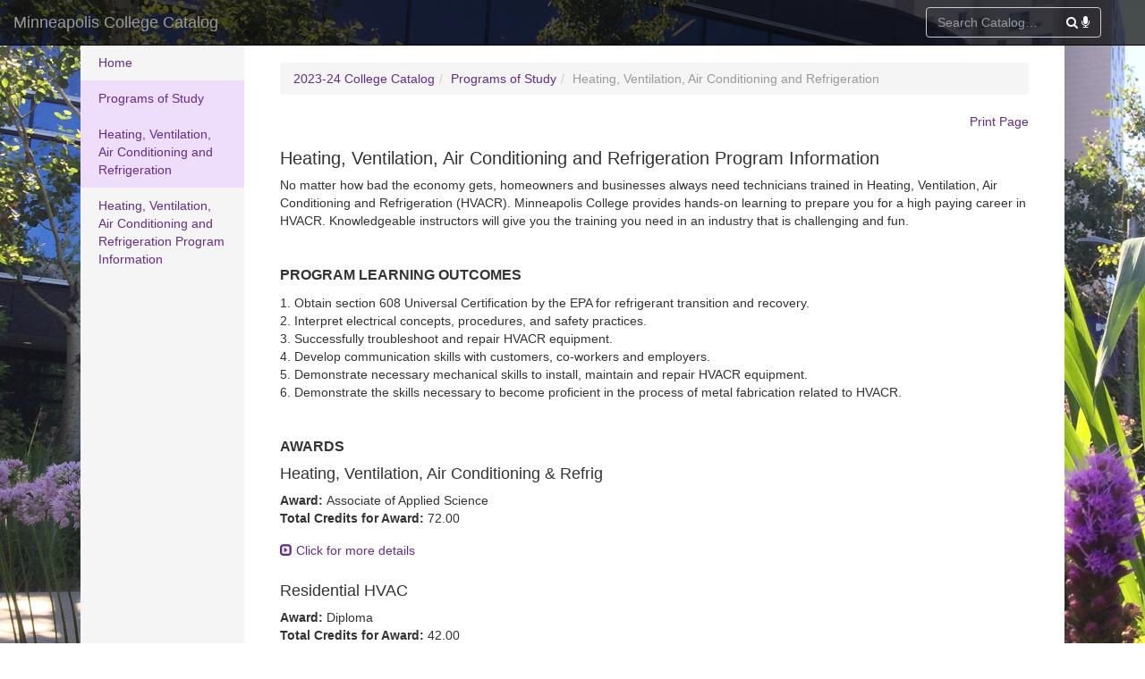

--- FILE ---
content_type: text/html; charset=utf-8
request_url: https://mctcns.granicus.com/Catalog/ViewCatalog.aspx?pageid=viewcatalog&catalogid=24&chapterid=1075&loaduseredits=False
body_size: 22878
content:


<!DOCTYPE html>

<html lang="en" class="catalog-background">
<head id="ctl00_ctl00_head"><title>
	Navigator Suite - Catalog - View Catalog
</title><meta name="viewport" content="width=device-width, initial-scale=1, maximum-scale=1" /><link href="../App_Themes/MCTCResponsiveCatalog/catalog.css" type="text/css" rel="stylesheet" /><link href="../App_Themes/MCTCResponsiveCatalog/css/bootstrap.min.css" type="text/css" rel="stylesheet" /><link href="../App_Themes/MCTCResponsiveCatalog/css/bootstrap-theme.css" type="text/css" rel="stylesheet" /><link href="../App_Themes/MCTCResponsiveCatalog/css/font-awesome.min.css" type="text/css" rel="stylesheet" /><link href="../App_Themes/MCTCResponsiveCatalog/css/styles.css" type="text/css" rel="stylesheet" /></head>
<body>
	<form method="post" action="./ViewCatalog.aspx?pageid=viewcatalog&amp;catalogid=24&amp;chapterid=1075&amp;loaduseredits=False" id="aspnetForm">
<div class="aspNetHidden">
<input type="hidden" name="__EVENTTARGET" id="__EVENTTARGET" value="" />
<input type="hidden" name="__EVENTARGUMENT" id="__EVENTARGUMENT" value="" />
<input type="hidden" name="__VIEWSTATE" id="__VIEWSTATE" value="P8DxVh0PqF19d2V7d2nnhB9FpZzX5gp51NFcYBe7cgjoug7uK2ILFL+5AEHt6rCI9Q4CynfwA7Bep+epN6sfcxEdcuOMwGw8FmwjpVbZUWtKoz4WoV8HRvV0UXDzUEUnRBzWsMyf0yglX9qufJCxfTRBZ8tPYgats5Z1jEPvvlLtu/2XF91CSGBnlLdg2K+sSsburLZ60SGc6zm6ZJiemPEho6ylkOltHmXvD7d8H/fx9Naw3uS0FvTWq0g6QNvUndiorW1DJngY4GlotuIqDGmMTPjPOW1PCrqSMQ2uDQV89bCFqZSEPKLCS+LD3JtqplR9huGa4qVABz7Rnfcc/cEwx5eheDvCyrz1S70WZtvnk0HtwnaFJ2mVidnXlno3" />
</div>

<script type="text/javascript">
//<![CDATA[
var theForm = document.forms['aspnetForm'];
function __doPostBack(eventTarget, eventArgument) {
    if (!theForm.onsubmit || (theForm.onsubmit() != false)) {
        theForm.__EVENTTARGET.value = eventTarget;
        theForm.__EVENTARGUMENT.value = eventArgument;
        theForm.submit();
    }
}
//]]>
</script>


<script src="/WebResource.axd?d=pynGkmcFUV13He1Qd6_TZBbCdaphDe2z9T0DhzWPolYow6no24vhIWQf-9930s3mbAi-F7QJ2OQRFUdZZlqo8A2&amp;t=638901356248157332" type="text/javascript"></script>


<script src="/ScriptResource.axd?d=yeSNAJTOPtPimTGCAo3LlWa30UWrdnVaxYhnrfmEOwnmPTkUKW8B6raJYUvCRHM0ooyuwKqSRPOMEhjULZjPjENCy4Se8lKUhw-R-qlFy_HXHZ8fikEmrSrZodJ0i46M0&amp;t=59315791" type="text/javascript"></script>
<script type="text/javascript">
//<![CDATA[
if (typeof(Sys) === 'undefined') throw new Error('ASP.NET Ajax client-side framework failed to load.');
//]]>
</script>

<script src="/ScriptResource.axd?d=DT3YJR8QaqV61-teuz0hgpHHhWtkzJV8EJ9Z8XWh8FpnJpFrHGm5sLUfT1FJ1BwcbeLEkvEghHgBfzNOgGRW80OSBvr1RBYmGLAW4HeW_aEyPpfoyXFH55FP9a0sQA7VfTOHu26AAMXdEAbnri-rKA2&amp;t=59315791" type="text/javascript"></script>
<script src="../App_Themes/ResponsiveCatalog/js/jquery-3.4.1.min.js" type="text/javascript"></script>
<script src="../App_Themes/ResponsiveCatalog/js/jquery-deac-lite.js" type="text/javascript"></script>
<script src="/ScriptResource.axd?d=xXyXm_bRgGX8bUPGrtt_nrjJ7T84r5kEST9xB9OxTseztmy6eyD_3qk66PRWxn_2YVOD-nntoTmtqlgIMK_wlib0Qmn94sdf8qz5beMrcY8Z8R__uvEixZi-XJx09LOONyOzW0-4plLw5lZH69Ex5zDaH3sR7aQgK8kFYWSjCdoWsgUs0zPvhfeniQ6O_jZB0&amp;t=3efa5bcd" type="text/javascript"></script>
<script src="/ScriptResource.axd?d=atBqXbZSvsNYIJdMUft-9X_oq0L9PUaryX07vq2nLJxxc7Kcp7xQ5ebz_W9urbf3R1LeHTsu5RLRsj0tBqRcq9KX-00CKqOnCxOrRtimXex5e1_OXIliqWpIqhBQ7VKhMUrXJSx0sOh4xAHfr6WEjW33oOPiiZLtQ09yqbXTpxDRTlfP1hymzAit6w0wNyRA0&amp;t=3efa5bcd" type="text/javascript"></script>
<script src="/ScriptResource.axd?d=HmPHS4c8DJOsyehLgTYT9OX-qrtfdeK_85v0IjVMHDE54Nbu2pfGGu6gnvGhwhVl_dt9B1c1DaJdkn73O9fjn8RQLqd3iZQUoIS8Qg0VzsuUcWPvLnJuiWfzSNbnykBJ0&amp;t=59315791" type="text/javascript"></script>
<script src="/ScriptResource.axd?d=NoZa34-nMS7-Xc6gGOLpOqMewydl-2ZU0d5e1bY7JAsmO63hE1MiYC1yadY8H-HTiOeOp3WOri8oH2BOyH9tJA3CSCDF-L17h7-HyiAmbCGlHDd-F4jv5-lGshoIlEVM7k0tExvdcwGI1QpUVZRAhg2&amp;t=59315791" type="text/javascript"></script>
<script src="/ScriptResource.axd?d=5wXllp0R9IGmTo_t5PpL_0wBzzjLsbU1YvxGtWCLKo0gnjzKC1m98H4sNn3_ZhdrfgnFjbHCkfEY4eTs3i1Bx4qP7B1rW9k82ZVvN0gi2k0s2WLYFoQjW4BL3VRfufej2iUW1veU8LEsvQ37fk7h8w2&amp;t=59315791" type="text/javascript"></script>
<script src="/ScriptResource.axd?d=4_gab3U6BZ-MxaDo3nzgHidr242bTBcfniPORRKSWR013BLHP2L0sbiHNF4fMHJAokyrQWEIq3Wdyt-A2go1TCTRlYACyWJLf_pkmyJWDsMR3QF5U2EcLcHxkV5_a5pg3Dh28YfeHOOS7qBacer5uw2&amp;t=59315791" type="text/javascript"></script>
<script src="/ScriptResource.axd?d=GIDUvP_Wj4GjkKB3ra3W_1MuxxwPExVBwkRinlVu3ALYxnJKy5YUyc8wo1xLo5XWvskieC3fKKb7noeGt40iVy7zS6QO8TNk4WSXszho5byyVP13LIy8PBWYb1KqxzrIsGL0Akp4rkIsfhOlbPw-ug2&amp;t=59315791" type="text/javascript"></script>
<script src="/ScriptResource.axd?d=5Nr-uMYZyLm5xEuw-KjrfSGylTLMOII9b3sDN4-hFZbhYndvds1O0-LG3vIawk5rrVb_JzyBRKYBgoSnYgTgyQACMah0txxJs3G7AlAK8ZRwbwEMUygVs8mhHBRuFS5Pw-WU-et9krr3hAHKcSeh3WcTo92FPH8EV7BSCQgPF1Y1&amp;t=59315791" type="text/javascript"></script>
<script type="text/javascript">
//<![CDATA[
var PageMethods = function() {
PageMethods.initializeBase(this);
this._timeout = 0;
this._userContext = null;
this._succeeded = null;
this._failed = null;
}
PageMethods.prototype = {
_get_path:function() {
 var p = this.get_path();
 if (p) return p;
 else return PageMethods._staticInstance.get_path();},
HasPermissionGroup:function(groupCode,succeededCallback, failedCallback, userContext) {
/// <param name="groupCode" type="String">System.String</param>
/// <param name="succeededCallback" type="Function" optional="true" mayBeNull="true"></param>
/// <param name="failedCallback" type="Function" optional="true" mayBeNull="true"></param>
/// <param name="userContext" optional="true" mayBeNull="true"></param>
return this._invoke(this._get_path(), 'HasPermissionGroup',false,{groupCode:groupCode},succeededCallback,failedCallback,userContext); }}
PageMethods.registerClass('PageMethods',Sys.Net.WebServiceProxy);
PageMethods._staticInstance = new PageMethods();
PageMethods.set_path = function(value) {
PageMethods._staticInstance.set_path(value); }
PageMethods.get_path = function() { 
/// <value type="String" mayBeNull="true">The service url.</value>
return PageMethods._staticInstance.get_path();}
PageMethods.set_timeout = function(value) {
PageMethods._staticInstance.set_timeout(value); }
PageMethods.get_timeout = function() { 
/// <value type="Number">The service timeout.</value>
return PageMethods._staticInstance.get_timeout(); }
PageMethods.set_defaultUserContext = function(value) { 
PageMethods._staticInstance.set_defaultUserContext(value); }
PageMethods.get_defaultUserContext = function() { 
/// <value mayBeNull="true">The service default user context.</value>
return PageMethods._staticInstance.get_defaultUserContext(); }
PageMethods.set_defaultSucceededCallback = function(value) { 
 PageMethods._staticInstance.set_defaultSucceededCallback(value); }
PageMethods.get_defaultSucceededCallback = function() { 
/// <value type="Function" mayBeNull="true">The service default succeeded callback.</value>
return PageMethods._staticInstance.get_defaultSucceededCallback(); }
PageMethods.set_defaultFailedCallback = function(value) { 
PageMethods._staticInstance.set_defaultFailedCallback(value); }
PageMethods.get_defaultFailedCallback = function() { 
/// <value type="Function" mayBeNull="true">The service default failed callback.</value>
return PageMethods._staticInstance.get_defaultFailedCallback(); }
PageMethods.set_enableJsonp = function(value) { PageMethods._staticInstance.set_enableJsonp(value); }
PageMethods.get_enableJsonp = function() { 
/// <value type="Boolean">Specifies whether the service supports JSONP for cross domain calling.</value>
return PageMethods._staticInstance.get_enableJsonp(); }
PageMethods.set_jsonpCallbackParameter = function(value) { PageMethods._staticInstance.set_jsonpCallbackParameter(value); }
PageMethods.get_jsonpCallbackParameter = function() { 
/// <value type="String">Specifies the parameter name that contains the callback function name for a JSONP request.</value>
return PageMethods._staticInstance.get_jsonpCallbackParameter(); }
PageMethods.set_path("ViewCatalog.aspx");
PageMethods.HasPermissionGroup= function(groupCode,onSuccess,onFailed,userContext) {
/// <param name="groupCode" type="String">System.String</param>
/// <param name="succeededCallback" type="Function" optional="true" mayBeNull="true"></param>
/// <param name="failedCallback" type="Function" optional="true" mayBeNull="true"></param>
/// <param name="userContext" optional="true" mayBeNull="true"></param>
PageMethods._staticInstance.HasPermissionGroup(groupCode,onSuccess,onFailed,userContext); }
//]]>
</script>

<div class="aspNetHidden">

	<input type="hidden" name="__VIEWSTATEGENERATOR" id="__VIEWSTATEGENERATOR" value="B93BE46D" />
	<input type="hidden" name="__EVENTVALIDATION" id="__EVENTVALIDATION" value="LlqBKkOfo+b2dOlUy/e9gMTJfZ7WL8fYPcEwSQyDIFHizRVC71hAsuxEkXKpI73m0RzEg9bBFCZGOW9tdsRFRWqeQn7LcgHJRd/WjH1/wRztq7uqzI/3Us8QAIg1rTXA" />
</div>
	<script type="text/javascript">
//<![CDATA[
Sys.WebForms.PageRequestManager._initialize('ctl00$ctl00$sm', 'aspnetForm', [], [], [], 360000, 'ctl00$ctl00');
//]]>
</script>

	
	<!-- Shown when catalog search is underway -->
	<div class="searchingoverlay" title="Searching...">
    <div class="searchingimage"><i class="fa fa-circle-o-notch fa-spin"></i></div>
		<p>Searching&hellip;</p>
	</div>
	<!-- Shown when clicking the catalog search microphone (for browsers that support it) -->
	<div class="modal fade voicesearchmodal" tabindex="-1" role="dialog" aria-labelledby="" aria-hidden="true">
		<div class="modal-dialog">
			<div class="modal-content">
				<div class="modal-body">
					<p>Search through the catalog using your voice. When you say "search for *something*", the catalog will be searched for exactly that.</p>
					<p class="bg-info"><b>Example:</b><br/>Say: "Search for physics" to search for the keyword "physics".</p>
				</div>
				<div class="modal-footer">
					<button type="button" class="btn btn-default" data-dismiss="modal">No thanks</button>
					<button type="button" class="btn btn-primary" onclick="initializevoicesearch();" data-dismiss="modal">Enable voice search</button>
				</div>
			</div>
		</div>
	</div>

	<!-- HEADER -->
	<nav class="navbar navbar-inverse navbar-fixed-top" role="navigation">
		<div class="container-fluid">
			<div class="navbar-header">
				<button type="button" class="navbar-toggle" data-toggle="collapse" data-target=".navbar-collapse">
					<span class="sr-only">Toggle navigation</span>
					<span class="icon-bar"></span>
					<span class="icon-bar"></span>
					<span class="icon-bar"></span>
				</button>
				<a class="navbar-brand" href="ViewCatalog.aspx">Minneapolis College Catalog</a>
			</div>
			<div class="navbar-collapse collapse">
				<!--
				<ul class="nav navbar-nav navbar-right">
					<li><a href="#">Link 1</a></li>
					<li><a href="#">Link 2</a></li>
					<li><a href="#">Link 3</a></li>
				</ul>
				-->
				
				<!-- SEARCH -->
				<span class="navbar-form navbar-right" style="min-width: 260px;">
					<input name="ctl00$ctl00$QuickSearchControl$keywords" type="text" id="ctl00_ctl00_QuickSearchControl_keywords" class="form-control catalogsearchtext" onkeydown="if(event.which || event.keyCode) {if ((event.which == 13) || (event.keyCode == 13)) {if (typeof(searchcatalog) == &#39;function&#39;){searchcatalog(encodeURI($j(this).val()));return false;}else{var args = encodeURI($j(this).val());var loc = window.location.href;window.location = loc + (loc.indexOf(&#39;?&#39;) >= 0 ? &#39;&amp;&#39; : &#39;?&#39;) + &#39;search=true&amp;keywords=&#39; + args;return false;}} else {return true;}}" placeholder="Search Catalog…" aria-describedby="search-addon" class="catalogsearchtext" />
					
					<a class="catalogvoicesearchlink" href="Javascript:;" data-toggle="modal" data-target=".voicesearchmodal">
						<i class="fa fa-microphone" title="Search by voice" data-toggle="tooltip" data-placement="bottom"></i>
					</a>
					<a class="catalogsearchlink" href="Javascript:;" onclick="searchcatalog(encodeURI($j('.catalogsearchtext').val()));return false;">
						<i class="fa fa-search" title="Search catalog" data-toggle="tooltip" data-placement="bottom"></i>
					</a>
				</span>
				<!-- /SEARCH -->
			</div>
		</div>
	</nav>
	<!--/ HEADER -->

	<!-- CONTAINER -->
	<div class="container-fluid catalog-background-container">
    <div class="row row-offcanvas row-offcanvas-left tall">
			<!-- SIDE MENU -->
      <div class="col-sm-3 col-md-2 sidebar-offcanvas noprint tall" role="navigation">
				<ul id="ctl00_ctl00_NavigationMenuControl_navigationMenu" class="catalognavigationmenu nav nav-sidebar"><li class="catalognavigationmenu-home navmenu-home-1"><a id="ctl00_ctl00_NavigationMenuControl_homeLink" onkeypress="if(event.keyCode==13){$j(this)[0].click();}" href="/Catalog/ViewCatalog.aspx?pageid=viewcatalog&amp;loaduseredits=False">Home</a></li><li class="catalognavigationmenu-chapter-parent"><a id="ctl00_ctl00_NavigationMenuControl_menuItem_CHA_1056" onkeypress="if(event.keyCode==13){$j(this)[0].click();}" href="/Catalog/ViewCatalog.aspx?pageid=viewcatalog&amp;catalogid=24&amp;chapterid=1056&amp;loaduseredits=False">Programs of Study</a></li><li class="catalognavigationmenu-chapter-parent"><a id="ctl00_ctl00_NavigationMenuControl_menuItem_CHA_1075" onkeypress="if(event.keyCode==13){$j(this)[0].click();}" href="/Catalog/ViewCatalog.aspx?pageid=viewcatalog&amp;catalogid=24&amp;chapterid=1075&amp;loaduseredits=False">Heating, Ventilation, Air Conditioning and Refrigeration</a></li><li class="catalognavigationmenu-topicgroup"><a id="ctl00_ctl00_NavigationMenuControl_menuItem_TPG_2752" onkeypress="if(event.keyCode==13){$j(this)[0].click();}" href="/Catalog/ViewCatalog.aspx?pageid=viewcatalog&amp;catalogid=24&amp;chapterid=1075&amp;topicgroupid=2752&amp;loaduseredits=False">Heating, Ventilation, Air Conditioning and Refrigeration Program Information</a></li></ul>
			</div>
			<!-- /SIDE MENU -->

			<!-- MAIN CONTENT -->
			<div class="col-sm-9 col-md-10 main">
        <!-- Toggle sidebar button -->
        <p class="visible-xs noprint">
          <button type="button" class="btn btn-primary btn-xs" data-toggle="offcanvas"><i class="glyphicon glyphicon-chevron-left"></i></button>
        </p>
				
				<UL class="breadcrumb noprint"><LI><a id="ctl00_ctl00_BreadCrumbControl_catalogLink" onkeypress="if(event.keyCode==13){$j(this)[0].click();}" href="/Catalog/ViewCatalog.aspx?pageid=viewcatalog&amp;catalogid=24&amp;loaduseredits=False">2023-24 College Catalog</a></LI><LI><a id="ctl00_ctl00_BreadCrumbControl_parentChapterLink_0" onkeypress="if(event.keyCode==13){$j(this)[0].click();}" href="/Catalog/ViewCatalog.aspx?pageid=viewcatalog&amp;catalogid=24&amp;chapterid=1056&amp;loaduseredits=False">Programs of Study</a></LI><LI class="active"><span>Heating, Ventilation, Air Conditioning and Refrigeration</span></LI></UL>

				<!-- Print feature - replaces deac:CatalogPrintButton -->
				<p class="visible-xs noprint pull-right">
					<button type="button" class="btn btn-primary btn-xs" data-toggle="offcanvas" onclick="return window.print();" title="Print page"><i class="glyphicon glyphicon-print"></i></button>
				</p>
				<p class="general-offcanvas noprint pull-right">
					<a onclick="return window.print();" href="javascript:;">Print Page</a>	
				</p>
				
				<br/><br/>
				

				<h3 class="page-header">
					<!-- If your WebDetailsTemplate is not configured to show the topic title then set HideTopic="false" -->
					<span id="ctl00_ctl00_PageTitleControl">Heating, Ventilation, Air Conditioning and Refrigeration Program Information</span>
				</h3>

				
	
	
	
				
				<p>No matter how bad the economy gets, homeowners and businesses always need technicians trained in Heating, Ventilation, Air Conditioning and Refrigeration (HVACR).&nbsp;Minneapolis College provides hands-on learning to prepare you for a high paying career in HVACR.&nbsp;Knowledgeable instructors will give you the training you need in an industry that is challenging and fun.</p>
<p>&nbsp;</p>
<p><span style="font-size: medium;"><strong>PROGRAM LEARNING OUTCOMES</strong></span></p>
<p>1. Obtain section 608 Universal Certification by the EPA for refrigerant transition and recovery.<br> 2. Interpret electrical concepts, procedures, and safety practices. <br> 3. Successfully troubleshoot and repair HVACR equipment.<br> 4. Develop communication skills with customers, co-workers and employers.<br> 5. Demonstrate necessary mechanical skills to install, maintain and repair HVACR equipment.<br> 6. Demonstrate the skills necessary to become proficient in the process of metal fabrication related to HVACR.</p>
<p><strong>&nbsp;</strong></p>
<p><span style="font-size: medium;"><strong>AWARDS</strong></span></p>
 
			
				

<style>
span.mctc-label {
	/*display: list-item;
	color: orange;*/
}
span.mctc-label {
	font-weight: bold;
}
span.xd-mntc-goals {
	display: block;
}
span.xd-mntc-goals ul {
	margin: 0;
	padding: 0;
	list-style: none;
}
</style>

<h4>Heating, Ventilation, Air Conditioning & Refrig
<!--
<small>Active as of Fall Term 2021 (20223)</small>
-->
</h4>

<!--
<p>Minneapolis College's Heating, Ventilation, Air Conditioning and Refrigeration Program will train you to diagnose problems, perform repairs and conduct maintenance on residential and commercial heating, ventilation, air conditioning and refrigeration (HVACR) systems. You will learn diagnostic and repair procedures for HVACR equipment, and will be trained to fabricate sheet metal, copper, plastic and steel piping. Experienced instructors will prepare you to work with advanced electrical controls, heat recovery ventilators, air cleaning devices, sophisticated air measurement equipment and carbon monoxide testing instruments. You will receive thermal solar energy training as well.</p>
-->

<span class="mctc-label">
Award:
</span>
Associate of Applied Science <br>

<span class="mctc-label">
Total Credits for Award:
</span>
72.00<br>

<br>

<p style="margin-top: -4px;margin-bottom: 26px;">
	<a href='/Catalog/ViewCatalog.aspx?pageid=viewcatalog&topicgroupid=2752&topicid=3537&loaduseredits=False'>
		<i class="glyphicon glyphicon-expand" aria-hidden="true"></i> Click for more details
	</a>
</p>
 
			
				

<style>
span.mctc-label {
	/*display: list-item;
	color: orange;*/
}
span.mctc-label {
	font-weight: bold;
}
span.xd-mntc-goals {
	display: block;
}
span.xd-mntc-goals ul {
	margin: 0;
	padding: 0;
	list-style: none;
}
</style>

<h4>Residential HVAC
<!--
<small>Active as of Fall Term 2021 (20223)</small>
-->
</h4>

<!--
<p>Minneapolis College's Heating, Ventilation, Air Conditioning Program will train you to diagnose problems, perform repairs and conduct maintenance on residential&nbsp;heating, ventilation, air conditioning (HVAC) systems. You will learn diagnostic and repair procedures for HVAC equipment, and will be trained to fabricate sheet metal, copper, plastic and steel piping. Experienced instructors will prepare you to work with advanced electrical controls, heat recovery ventilators, air cleaning devices, sophisticated air measurement equipment and carbon monoxide testing instruments.&nbsp;</p>
-->

<span class="mctc-label">
Award:
</span>
Diploma <br>

<span class="mctc-label">
Total Credits for Award:
</span>
42.00<br>

<br>

<p style="margin-top: -4px;margin-bottom: 26px;">
	<a href='/Catalog/ViewCatalog.aspx?pageid=viewcatalog&topicgroupid=2752&topicid=3536&loaduseredits=False'>
		<i class="glyphicon glyphicon-expand" aria-hidden="true"></i> Click for more details
	</a>
</p>
 
			
				

<style>
span.mctc-label {
	/*display: list-item;
	color: orange;*/
}
span.mctc-label {
	font-weight: bold;
}
span.xd-mntc-goals {
	display: block;
}
span.xd-mntc-goals ul {
	margin: 0;
	padding: 0;
	list-style: none;
}
</style>

<h4>HVAC-R Generalist
<!--
<small>Active as of Fall Term 2020 (20213)</small>
-->
</h4>

<!--
<p>The HVACR (Heating, Ventilation, Air Conditioning, and Refrigeration) Generalist Certificate prepares students for entry level HVACR employment with a broad range of HVACR courses that can be completed in two semesters. Students will learn Refrigeration Fundamentals, Basic Electricity, HVAC Sheet Metal, Copper Fabrication, HVACR Trade Tools and Test Equipment, Refrigerant Management, Basic Welding and obtain OSHA 30 hours of Construction Training. Upon completing this certificate students will be qualified for HVACR employment as Construction Pipefitters, HVACR Helpers, Residential HVAC Installers, HVACR Parts sales, HVACR Preventative Maintenance Workers and HVAC&nbsp;Building Maintenance&nbsp;Workers.</p>
-->

<span class="mctc-label">
Award:
</span>
Certificate <br>

<span class="mctc-label">
Total Credits for Award:
</span>
18.00<br>

<br>

<p style="margin-top: -4px;margin-bottom: 26px;">
	<a href='/Catalog/ViewCatalog.aspx?pageid=viewcatalog&topicgroupid=2752&topicid=3535&loaduseredits=False'>
		<i class="glyphicon glyphicon-expand" aria-hidden="true"></i> Click for more details
	</a>
</p>
 
			 
			

	<br />
	

				
				<!-- Other content -->
				<!--
				<br /><br /><br />
				<p>
					<i class="noprint">Add the CSS class name <code>noprint</code> to any elements that should not show in printouts.</i>
				</p>
				-->
			</div>
			<!-- /MAIN CONTENT -->
		</div>
	</div>
	<!-- /CONTAINER -->

	</form>
	
	<!-- FOOTER -->
	<footer class="footer">
		
	<!--
	<div class="container-fluid catalog-background-container" style="background: rgba(0,0,0,.85);">
		<div class="col-md-4">
			<h3>Footer section 1</h3>
			<ul>
				<li><a href="#">Link 4</a></li>
				<li><a href="#">Link 5</a></li>
				<li><a href="#">Link 6</a></li>
			</ul>
		</div>
		<div class="col-md-4">
			<h3>Footer section 2</h3>
			<p>Content for the second footer section.</p>
		</div>
		<div class="col-md-4">
			<h3>Footer section 3</h3>
			<p>Content for the third footer section.</p>
		</div>
	</div>
	-->
	<div class="container-fluid catalog-background-container" style="background: rgba(0,0,0,.7);">
		<div class="col-md-12">
			<p class="pull-right">Copyright © 2018 CSDC Systems</p>
		</div>
	</div>

	</footer>
	<!-- /FOOTER -->
	

	<!-- OTHER SCRIPTS -->
	<script src="../App_Themes/ResponsiveCatalog/js/bootstrap.min.js"></script>
	<script src="../App_Themes/ResponsiveCatalog/js/bootstrap-combobox.min.js"></script>

	<!--
		Speech recognition library; https://www.talater.com/annyang/
		See http://caniuse.com/#feat=web-speech for browsers that support it.
	-->
	<script src="../App_Themes/ResponsiveCatalog/js/annyang.min.js"></script> 
	<script src="../App_Themes/ResponsiveCatalog/js/catalog.js"></script>
</body>
</html>


--- FILE ---
content_type: text/css
request_url: https://mctcns.granicus.com/App_Themes/MCTCResponsiveCatalog/css/styles.css
body_size: 1465
content:
/*
 * Style tweaks
 */
body {
  padding-top: 50px;
	background: transparent;
	height: 100%;
}

footer ul,
.plainlist {
	list-style: none;
	padding: 0;
}
footer a, footer p {
	color: #ccc;
}
footer > .container-fluid {
	background: #000;
	color: #eee;
}

.navbar {
	 background: rgba(0,0,0,.7);
}

.catalog-background {
  background: url(../images/bckg-2550x1696.jpg) no-repeat center center fixed; 
	-webkit-background-size: cover;
	-moz-background-size: cover;
	background-size: cover;
	-o-background-size: cover;
	height: 100%;
}

.catalog-background-container {
	margin-left: 7%;
	margin-right: 7%;
}

.tall {
  background-color: #f5f5f5;
	min-height: 100% !important;
	height:100% !important;
}

.modal-body {
	padding-bottom: 0px;
}

.btn-combobox {
	background-color: #eee;
}
.btn-combobox .label {
	color: #555;
}

/*
 * Off Canvas
 */
@media screen and (max-width: 767px) {
	.navbar {
		 background: #000;
	}

  .row-offcanvas {
    position: relative;
    -webkit-transition: all 0.25s ease-out;
    -moz-transition: all 0.25s ease-out;
    transition: all 0.25s ease-out;
  }

  .sidebar-offcanvas {
    left: -33%;
  }

  .row-offcanvas-left.active {
    left: 33%;
  }

  .sidebar-offcanvas {
    position: absolute;
    top: 0;
    width: 33%;
    margin-left: 10px;
  }

	.general-offcanvas,
	a.catalogsearchlink > img,
	a.catalogvoicesearchlink > img {
		display: none;
	}

	.catalog-background {
		background-image: none;
	}

	.catalog-background-container {
		margin: 0;
	}
}

/*
 * deac:CatalogQuickSearch
 */
.catalogsearchtext {
	background: transparent;
	color: #fff !important;
}

.catalogsearchtext::-ms-clear {
	display: none;
	width : 0;
	height: 0;
}
.catalogsearchtext::-ms-reveal {
	display: none;
	width : 0;
	height: 0;
}

a.catalogsearchlink img {
	margin-left: -6px;
}


a.catalogsearchlink i,
a.catalogvoicesearchlink i {
	color: white;
	vertical-align: middle;
}
a.catalogsearchlink > i {
	margin-left: -30px;
}
a.catalogvoicesearchlink > i {
	margin-left: -26px;
}

.searchingoverlay {
	position: absolute;
	left: 50%;
	transform: translate(-50%, 0);
	top: 20%;
	z-index: 1001;
	width: 30%;
	background-color: #f1f1f1;
	background: rgba(245,245,245,.5);
	border-radius: 4px;
	display: none;
}
.searchingimage {
	opacity: 0.25;
	-moz-opacity: 0.25;
	filter: alpha(opacity=25);
	position: absolute;
	left: 50%;
	transform: translate(-50%, 0);
	color: #3685aa;
	font-size: 230%;
}
.searchingoverlay > p {
	text-align: center;
	font-size: 120%;
	padding-top: 10px;
}


/*
 * deac:CatalogNavigationMenu
 */
.catalognavigationmenu-catalog-parent > a, .catalognavigationmenu-chapter-parent > a {
	background-color: #eedefb !important;
}

.nav-sidebar {
  background-color: #f5f5f5;
  margin-right: -15px;
  margin-bottom: 20px;
  margin-left: -15px;
}

.nav-sidebar > li {
	white-space: pre-line;
	word-wrap: break-word;
}

.nav-sidebar > li > a {
  padding-right: 20px;
  padding-left: 20px;
}

.nav-sidebar > li.active > a {
  color: #fff;
  background-color: #632C8C !important;
}

/* FOR WHEN ShowCatalogMenuSelectionInContext IS FALSE */
.catalognavigationmenu-topicgroup-selected,
.catalognavigationmenu-topicgroup-selected > a,
.catalognavigationmenu-topicgroup-selected:hover,
.catalognavigationmenu-topicgroup-selected > a:hover {
  color: #fff;
  background-color: #632C8C !important;	
}


/*
 * Main content
 */
.main {
  padding: 20px;
  background-color: #fff;
}
@media (min-width: 768px) {
  .main {
    padding-right: 40px;
    padding-left: 40px;
  }
}
.main h3.page-header {
  margin-top: 0;
	margin-bottom: 0;
	border-bottom: none;
	font-size: 20px;
}

@media print {
	.noprint {
		display: none !important;
	}
	
	.printonly {
		display: inline !important;
	}

  a[href]:after {
    content: none !important;
  }
}

.printonly {
	display: none;
}

ul.dropdown-menu {
}


--- FILE ---
content_type: application/javascript
request_url: https://mctcns.granicus.com/App_Themes/ResponsiveCatalog/js/jquery-deac-lite.js
body_size: 2131
content:
String.prototype.format = function () {
	var args = arguments;
	return this.replace(/\{\{|\}\}|\{(\d+)\}/g, function (m, n) {
		if (m == "{{") { return "{"; }
		if (m == "}}") { return "}"; }
		return args[n];
	});
};

function closePopover() {
	$j("[rel='popenabled']").popover('hide');
	$j("[rel='popenabled-medium']").popover('hide');
	$j("[rel='popenabled-large']").popover('hide');
	$j('.popover').hide();
}

/*
 * jQuery-deac-lite.js
 *
 * @projectDescription DeAc utilities and functions for CN front end.
 * @author Scott Cade
 * @version 1.0.0
 */
; (function ($) {
	var f = function () { },
	emptyInstance = function (c) { /* get an instance of this constructor, without calling it */
		f.prototype = (c._constructor || c).prototype;
		return new f();
	},
	callConstructor = function (obj, args) { /* calls the constructor of the object, passing an empty object */
		return obj.init.apply(emptyInstance(obj), args);
	},
	getConstructor = function () { /* generate a constructor for a new collections */
		return (function (list) {
			var constructor = arguments.callee,
				obj = this instanceof constructor ? this : emptyInstance(constructor);
			if (list && list._constructor === constructor) /* special case, cloning */
				return obj.setArray(list.get());
			return obj.init.apply(obj, arguments);
		});
	};

	var $deac = $.deac = getConstructor();

	$.extend($deac, {
		extend: $.extend,
		fn: $deac.prototype,
	});

	$deac.extend($deac.fn, {
		extend: $deac.extend,
		include: $deac.include,

		/*
		 * Returns a collection of querystring key/values.
		 */
		getUrlVars: function () {
			var vars = [], hash;
			var hashes = window.location.href.slice(window.location.href.indexOf('?') + 1).split('&');
			for (var i = 0; i < hashes.length; i++) {
				hash = hashes[i].split('=');
				vars.push(hash[0]);
				vars[hash[0]] = hash[1];
			}
			return vars;
		},

		/*
		 * Returns the value for a querystring key.
		 * Example: var catalogid = $j.deac.fn.getUrlVar('catalogid');
		 */
		getUrlVar: function (k) {
			return $j.deac.fn.getUrlVars()[k];
		},

		replace: function (s, x, y) {
			return (s.replace(new RegExp(x, 'gi'), y));
		},

		urlEncode: function (o, pre) {
			var undef, buf = [], key, e = encodeURIComponent;

			for (key in o) {
				undef = typeof o[key] == 'undefined';

				this.each(undef ? key : o[key], function (val, i) {
					buf.push("&", e(key), "=", (val != key || !undef) ? e(val) : "");
				});
			}

			if (!pre) {
				buf.shift();
				pre = "";
			}

			return pre + buf.join('');
		},

		/*
		 * Convert a querystring to an object.
		 */
		urlDecode: function (string, overwrite) {
			var obj = {},
				pairs = string.split('&'),
				d = decodeURIComponent,
				name,
				value;

			this.each(pairs, function (pair) {
				pair = pair.split('=');
				name = d(pair[0]);
				value = d(pair[1]);
				obj[name] = overwrite || !obj[name] ? value : [].concat(obj[name]).concat(value);
			});

			return obj;
		}
	});
})(jQuery);

// Add "singleton" support to popovers and optionally, a "close" button add "print" feature.
$.fn.extend({
	popoverclosable: function (options) {
		var defaults = {
			html: true,
			trigger: 'click',
			addprintsupport: false,
			printcssfile: 'null',
			deacpopoverclass: '',
			datadismiss: 'popover',
			deacdismissfunc: 'closePopover(this);',
			template:
'<div class="popover {0}">\
<div class="arrow"></div>\
<div class="popover-header">\
<button type="button" class="close" data-dismiss="{1}" aria-hidden="true" onclick="{2}">&times;</button>\
{3}<h3 class="popover-title"></h3>\
</div>\
<div class="popover-content"></div>\
</div>'
		};
		
		options = $j.extend({}, defaults, options);
		
		if (options.trigger != 'click') {
			options.template = '<div class="popover {0}">\
<div class="arrow"></div>\
<div class="popover-header">\
{1}<h3 class="popover-title"></h3>\
</div>\
<div class="popover-content"></div>\
</div>';
		}

		// Add print support if required.
		var printtemplate = '';
		if (options.addprintsupport == true)
			printtemplate = '<a class="btn btn-sm popover-header-icon" href="#" onclick="printContextualHelp(this, \'' + options.printcssfile + '\');return false;" style="float: left;padding-left: 0px !important;"><span class="glyphicon glyphicon-print"></span></a>';

		// Inject a class used to set the popover to a given size
		// and add any custom 'close' script.
		if (options.trigger == 'click') {
			options.template = options.template.format(options.deacpopoverclass, options.datadismiss, options.deacdismissfunc, printtemplate);
		} else {
			options.template = options.template.format(options.deacpopoverclass, printtemplate);
		}

		var $popover_togglers = this;

		$popover_togglers.popover(options);
		$popover_togglers.on('click', function (e) {
			$popover_togglers.not(this).popover('hide');
		});

		$j('html').on('click', '[data-dismiss="' + options.datadismiss + '"]', function (e) {
			$popover_togglers.popover('hide');
			$j('.popover').hide();
		});

		return this;
	}
});

var $j = jQuery.noConflict();


--- FILE ---
content_type: application/javascript
request_url: https://mctcns.granicus.com/App_Themes/ResponsiveCatalog/js/catalog.js
body_size: 1760
content:
var usebtcombobox = true; // If true, use bootstrap-combobox plugin.

$(document).ready(function () {
	$('[data-toggle=offcanvas]').click(function() {
		$('.row-offcanvas').toggleClass('active');
	});

	var popoversareclosable = false;


	var popovertrigger = 'click';
	if (popoversareclosable) {
		$j('a.topictooltip').on('click', function() {
			return false;
		});
	} else {
		popovertrigger = 'hover';
	}


	$j("a.topictooltip").popoverclosable({
  	deacpopoverclass: 'popover-medium',
  	trigger: popovertrigger,
  	placement: 'auto',
  	content: getpopovercontent
  });
	
  function getpopovercontent() {	
  	var content = $.ajax({
  		url: $(this).attr('rel') + '&bootstrap=1',
  		type: "GET",
  		data: $(this).serialize(),
  		dataType: "html",
  		async: false,
  		success: function() {
  		},
  		error: function() {
  		}
  	}).responseText;

  	return content;
  }

	// If there's no search control then hide search icons.
  if ($j('.catalogsearchtext').length == 0) {
  	$j('a.catalogvoicesearchlink').hide();
  	$j('a.catalogsearchlink').hide();
  } else {
	  // Initialize voice searching if it's supported by the browser.
  	if (!annyang)
  		$j('a.catalogvoicesearchlink').hide();
  }
});

// Search the catlog.
function searchcatalog(args) {
	if (args == null)
		return;

	if (args != '') {
		$j('.searchingoverlay > p').html("Searching for '" + args + "'&hellip;");
		$j('.searchingoverlay').show();
	}

	var loc = window.location.href;
	window.location = loc + (loc.indexOf('?') >= 0 ? '&' : '?') + 'search=true&keywords=' + args;
}

// Initialize voice searching if it's supported by the browser.
function initializevoicesearch() {
	if (!annyang)
		return;

	var commands = {
		'search for *term': searchcatalog
	};

	annyang.addCommands(commands);
	annyang.start();
}

// Initialize tooltips and comboboxes.
$(function () {
	$j('[data-toggle="tooltip"]').tooltip();
	$j('.tipenabled').tooltip({
		container: 'body'
	});

	// Comment out this line to not use bootstrap-combobox plugin and uncomment
	// corresponding line in skin.skin file.
	if (usebtcombobox == true)
		$j('select').btComboBox();
});

// Called after clicking "Search" on the Advanced Search page.
function setcatalogsearchoptions(args) {
	var searchoptions = jQuery.parseJSON(args);

	if (usebtcombobox == false) {
		$j('#' + searchoptions.IndexControlId).prop('selectedIndex', searchoptions.SelectedIndexIndex);
		$j('#' + searchoptions.LanguageControlId).prop('selectedIndex', searchoptions.SelectedLanguageIndex);
		$j('#' + searchoptions.CatalogControlId).prop('selectedIndex', searchoptions.SelectedCatalogIndex);
		$j('#' + searchoptions.ResultsPerPageControlId).prop('selectedIndex', searchoptions.SelectedResultsPerPageIndex);
	} else {
		$j('#' + searchoptions.IndexControlId).btComboBox({'action': "select", 'value': searchoptions.SelectedIndexValue });
		$j('#' + searchoptions.LanguageControlId).btComboBox({'action': "select", 'value': searchoptions.SelectedLanguageValue });
		$j('#' + searchoptions.CatalogControlId).btComboBox({'action': "select", 'value': searchoptions.SelectedCatalogValue });
		$j('#' + searchoptions.ResultsPerPageControlId).btComboBox({'action': "select", 'value': searchoptions.SelectedResultsPerPageValue });
	}
}


// LEGACY SCRIPT
var currentsearchresult = null;

// Toggle the current expanded search result
function CollapseExpand(toggledresult){
	// If no current result, expand new one
	if (currentsearchresult == null) {
		$j(toggledresult).children("div#details").show();
		$j(toggledresult).removeClass('searchResult').addClass('searchResult searchResult-selected');
		currentsearchresult = toggledresult;
	}
	// If the current result is different then the new result, collapse the old result
	else if (toggledresult != currentsearchresult) {
		$j(currentsearchresult).children("div#details").hide();
		$j(currentsearchresult).removeClass('searchResult searchResult-selected').addClass('searchResult');
		$j(toggledresult).children("div#details").show();
		$j(toggledresult).removeClass('searchResult').addClass('searchResult searchResult-selected');
		currentsearchresult = toggledresult;
	}
	// If the current result is the same as the new result, collapse it
	else {
		$j(currentsearchresult).children("div#details").hide();
		$j(currentsearchresult).removeClass('searchResult searchResult-selected').addClass('searchResult');
		currentsearchresult = null;
	}	
}

Sys.Application.add_load(function() {
	currentsearchresult = null;
});


var currentTab = "first";
var currentResult = null;

// Toggle the currently selected tab
function ToggleTab(selectedTab) {
	// Turn off 'selected' on old tab.
	$j('#' + currentTab).removeClass('ui-state-default ui-corner-right ui-tabs-selected ui-state-active');
	$j('#' + currentTab).addClass('ui-state-default ui-corner-right');

	// Turn on 'selected' on new tab.
	$j('#' + selectedTab).removeClass('ui-state-default ui-corner-right');
	$j('#' + selectedTab).addClass('ui-state-default ui-corner-right ui-tabs-selected ui-state-active');

	// Hide old content.
	$j('#' + currentTab + 'TabContent').hide();

	// Show new content.
	$j('#' + selectedTab + 'TabContent').show();

	// Store new current tab.
	currentTab = selectedTab;
}